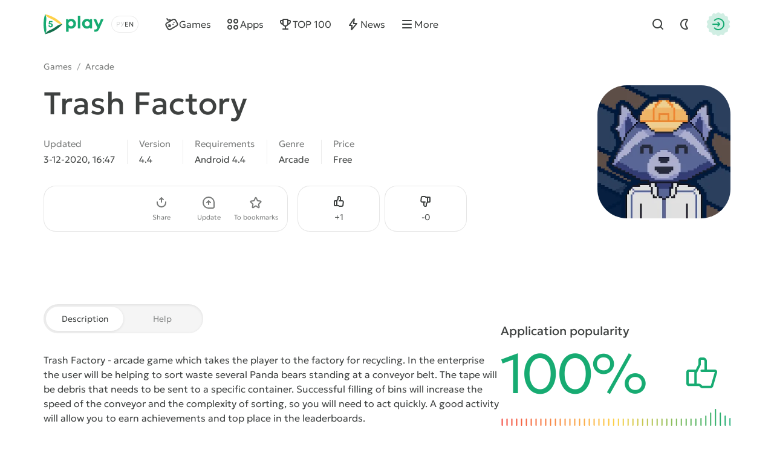

--- FILE ---
content_type: text/html; charset=utf-8
request_url: https://5play.org/en/13223-trash-factory.html
body_size: 12024
content:
<!DOCTYPE html>
<html prefix="og:http://ogp.me/ns#" lang="en" class="load">
<head>
	<title>Download Trash Factory 4.4 APK for android</title>
<meta charset="utf-8">
<meta name="description" content="You can download the game Trash Factory for Android. Latest APK version on phone and tablet">
<meta name="keywords" content="trash factory, trash factory for android">
<meta name="generator" content="DataLife Engine (https://dle-news.ru)">
<link rel="canonical" href="https://5play.org/en/13223-trash-factory.html">
<link rel="alternate" type="application/rss+xml" title="Download best Android games free | Modded games for android RSS" href="https://5play.org/en/rss.xml">
<link rel="preconnect" href="https://5play.org/" fetchpriority="high">
<meta property="twitter:title" content="Download Trash Factory 4.4 APK for android">
<meta property="twitter:url" content="https://5play.org/en/13223-trash-factory.html">
<meta property="twitter:card" content="summary_large_image">
<meta property="twitter:image" content="https://cdn.5play.org/posts/2020-12/1607003140_2.webp">
<meta property="twitter:description" content="Trash Factory - arcade game which takes the player to the factory for recycling. In the enterprise the user will be helping to sort waste several Panda bears standing at a conveyor belt. The tape will be debris that needs to be sent to a specific container. Successful filling of bins will increase">
<meta property="og:type" content="article">
<meta property="og:site_name" content="Download best Android games free | Modded games for android">
<meta property="og:title" content="Download Trash Factory 4.4 APK for android">
<meta property="og:url" content="https://5play.org/en/13223-trash-factory.html">
<meta property="og:image" content="https://cdn.5play.org/posts/2020-12/1607003140_2.webp">
<meta property="og:description" content="Trash Factory - arcade game which takes the player to the factory for recycling. In the enterprise the user will be helping to sort waste several Panda bears standing at a conveyor belt. The tape will be debris that needs to be sent to a specific container. Successful filling of bins will increase">
<link rel="alternate" hreflang="x-default" href="https://5play.org/13223-trash-factory.html">
<link rel="alternate" hreflang="ru" href="https://5play.org/13223-trash-factory.html">
<link rel="alternate" hreflang="en" href="https://5play.org/en/13223-trash-factory.html">
<meta name="HandheldFriendly" content="true">
<meta name="format-detection" content="telephone=no">
<meta name="viewport" content="initial-scale=1.0, width=device-width">
<meta name="apple-mobile-web-app-capable" content="yes">
<meta name="apple-mobile-web-app-status-bar-style" content="default">
<meta name="mobile-web-app-capable" content="yes">
<meta name="google-site-verification" content="LGvz6uqmHQFqiPvBghNBOxuiTpRB_dIgePeiFliAqxg" />
<meta name="yandex-verification" content="5882ceeee565f7d0" />


<meta property="og:image" content="https://cdn.5play.org/posts/2020-12/1607003167_1.webp">
<link rel="apple-touch-icon" sizes="180x180" href="/templates/5ui/img/favicon/apple-touch-icon.png">
<link rel="shortcut icon" href="/templates/5ui/img/favicon/favicon.ico">
<link rel="icon" type="image/svg+xml" href="/templates/5ui/img/favicon/favicon.svg">
<link rel="icon" type="image/png" sizes="64x64" href="/templates/5ui/img/favicon/f64.png">
<link rel="icon" type="image/png" sizes="32x32" href="/templates/5ui/img/favicon/f32.png">
<link rel="icon" type="image/png" sizes="16x16" href="/templates/5ui/img/favicon/f16.png">

<link rel="prefetch" href="/templates/5ui/fonts/geologica-300.woff2" as="font" type="font/woff2" crossorigin>
<link rel="prefetch" href="/templates/5ui/fonts/geologica-500.woff2" as="font" type="font/woff2" crossorigin>
<link rel="preload" href="/templates/5ui/css/core.css?v3bf7g50" as="style">
<link rel="preload" href="/templates/5ui/css/header.css?v3bf7g46" as="style">


<link rel="prefetch" as="script" href="/templates/5ui/js/darkmod.js?v3bf7g">

<link rel="preload" href="/templates/5ui/css/fullstory.css?v3bf7g24" as="style">

<link href="/templates/5ui/css/core.css?v3bf7g50" type="text/css" rel="stylesheet">
<link href="/templates/5ui/css/header.css?v3bf7g46" type="text/css" rel="stylesheet">





<link href="/templates/5ui/css/pages.css?v3bf7g2" type="text/css" rel="stylesheet">
<link href="/templates/5ui/css/comments.css?v3bf7g20" type="text/css" rel="stylesheet">
<link href="/templates/5ui/css/fullstory.css?v3bf7g24" type="text/css" rel="stylesheet">
<link href="/templates/5ui/css/share.css?v3bf7g2" type="text/css" rel="stylesheet">
<link href="/templates/5ui/css/cards.css?v3bf7g14" type="text/css" rel="stylesheet">


<link href="/templates/5ui/css/footer.css?v3bf7g4" type="text/css" rel="stylesheet">
<link href="/templates/5ui/css/login.css?v3bf7g5" type="text/css" rel="stylesheet">



<link href="/templates/5ui/css/uidialog.css?v3bf7g12" type="text/css" rel="stylesheet">


<script src="/templates/5ui/js/darkmod.js?v3bf7g"></script>


<script data-cfasync="false" nonce="ace2a257-90b2-445d-afba-850aa0550e34">try{(function(w,d){!function(j,k,l,m){if(j.zaraz)console.error("zaraz is loaded twice");else{j[l]=j[l]||{};j[l].executed=[];j.zaraz={deferred:[],listeners:[]};j.zaraz._v="5870";j.zaraz._n="ace2a257-90b2-445d-afba-850aa0550e34";j.zaraz.q=[];j.zaraz._f=function(n){return async function(){var o=Array.prototype.slice.call(arguments);j.zaraz.q.push({m:n,a:o})}};for(const p of["track","set","debug"])j.zaraz[p]=j.zaraz._f(p);j.zaraz.init=()=>{var q=k.getElementsByTagName(m)[0],r=k.createElement(m),s=k.getElementsByTagName("title")[0];s&&(j[l].t=k.getElementsByTagName("title")[0].text);j[l].x=Math.random();j[l].w=j.screen.width;j[l].h=j.screen.height;j[l].j=j.innerHeight;j[l].e=j.innerWidth;j[l].l=j.location.href;j[l].r=k.referrer;j[l].k=j.screen.colorDepth;j[l].n=k.characterSet;j[l].o=(new Date).getTimezoneOffset();if(j.dataLayer)for(const t of Object.entries(Object.entries(dataLayer).reduce((u,v)=>({...u[1],...v[1]}),{})))zaraz.set(t[0],t[1],{scope:"page"});j[l].q=[];for(;j.zaraz.q.length;){const w=j.zaraz.q.shift();j[l].q.push(w)}r.defer=!0;for(const x of[localStorage,sessionStorage])Object.keys(x||{}).filter(z=>z.startsWith("_zaraz_")).forEach(y=>{try{j[l]["z_"+y.slice(7)]=JSON.parse(x.getItem(y))}catch{j[l]["z_"+y.slice(7)]=x.getItem(y)}});r.referrerPolicy="origin";r.src="/cdn-cgi/zaraz/s.js?z="+btoa(encodeURIComponent(JSON.stringify(j[l])));q.parentNode.insertBefore(r,q)};["complete","interactive"].includes(k.readyState)?zaraz.init():j.addEventListener("DOMContentLoaded",zaraz.init)}}(w,d,"zarazData","script");window.zaraz._p=async bs=>new Promise(bt=>{if(bs){bs.e&&bs.e.forEach(bu=>{try{const bv=d.querySelector("script[nonce]"),bw=bv?.nonce||bv?.getAttribute("nonce"),bx=d.createElement("script");bw&&(bx.nonce=bw);bx.innerHTML=bu;bx.onload=()=>{d.head.removeChild(bx)};d.head.appendChild(bx)}catch(by){console.error(`Error executing script: ${bu}\n`,by)}});Promise.allSettled((bs.f||[]).map(bz=>fetch(bz[0],bz[1])))}bt()});zaraz._p({"e":["(function(w,d){})(window,document)"]});})(window,document)}catch(e){throw fetch("/cdn-cgi/zaraz/t"),e;};</script></head>
<body>
	 <header id="header-5p" class="header-first">
	<div class="wrp fc">
		<div class="head-l fc">
			
			<a class="logotype" href="/en/" title="5play">
	<span class="sr-only">5play</span>
	<svg width="100" height="36" viewBox="0 0 100 36" xmlns="http://www.w3.org/2000/svg">
		<g class="logo-icon">
			<path fill="#136e4b" d="M31.17,18l-1.35,1.4c-6.89,7.17-15.68,12.23-25.33,14.6l-1.89.47.09-.16c1.7-2.93,4.36-5.13,7.5-6.4,4.13-1.67,8-3.91,11.52-6.64,2.67-2.07,5.91-3.27,9.29-3.27h.18Z"/>
			<path fill="#fed14a" d="M31.17,18h-.17c-3.38,0-6.63-1.2-9.3-3.28-3.52-2.74-7.41-4.99-11.55-6.67-3.12-1.27-5.77-3.46-7.46-6.37l-.1-.18,1.89.5c9.66,2.37,18.44,7.43,25.33,14.6l1.35,1.4Z"/>
			<path fill="#17aa71" d="M2.6,1.5l-.54,1.87C-.69,12.93-.69,23.07,2.06,32.63l.54,1.87c1.72-2.98,2.37-6.43,1.9-9.83-.61-4.43-.61-8.93,0-13.36.48-3.39-.18-6.85-1.9-9.82Z"/>
			<path fill="#17aa71" d="M11.67,16.34c2.19,0,3.73,1.45,3.73,3.44s-1.58,3.56-3.66,3.56-3.66-1.47-3.67-3.48h2.27c.01.8.59,1.38,1.4,1.38s1.4-.62,1.4-1.46c0-.89-.64-1.52-1.55-1.52h-2.94l-.21-.28.59-5.29h5.66v2.01h-3.88l-.19,1.65h1.06-.01Z"/>
		</g>
		<path class="logo-text" fill="#17aa71" d="M45.66,9.16c4.62,0,8.03,3.45,8.03,8.1,0,4.65-3.41,8.12-8.03,8.12-1.59,0-3.03-.47-4.22-1.29v6.36h-4.14V9.59h2.74l.71,1.39c1.3-1.15,3-1.83,4.91-1.83h0ZM91.11,19.01l3.82-9.43h4.4l-6.68,15.12c-1.84,4.15-3.45,5.73-6.89,5.73h-1.71v-3.73h1.43c2,0,2.52-.53,3.46-2.85l.06-.12-6.49-14.15h4.51l4.09,9.43ZM71.78,9.17c1.97,0,3.71.69,5.04,1.87l.44-1.46h3.1s0,15.32,0,15.32h-3.25l-.36-1.37c-1.32,1.15-3.03,1.83-4.97,1.83-4.61,0-8.04-3.48-8.04-8.12s3.43-8.07,8.04-8.07ZM60.78,24.91h-4.14V4.07h4.14v20.84ZM45.32,13.06c-2.4,0-4.18,1.8-4.18,4.2,0,2.4,1.77,4.2,4.18,4.2s4.17-1.79,4.17-4.2c0-2.41-1.77-4.2-4.17-4.2ZM72.13,13.03c-2.41,0-4.18,1.8-4.18,4.2,0,2.4,1.77,4.2,4.18,4.2,2.41,0,4.17-1.79,4.17-4.2s-1.76-4.2-4.17-4.2Z"/>
	</svg>
</a>
			
			<div class="lang-sel fc">
				<button type="button" class="sel-lang__en active" onclick="location.href='https://5play.org/en/13223-trash-factory.html'" title="Английский"><span class="sr-only">Английский</span></button>
<button type="button" class="sel-lang__ru" onclick="location.href='https://5play.org/13223-trash-factory.html'" title="Русский"><span class="sr-only">Русский</span></button>
				<span class="sr-only">Choose a language</span>
				<span class="lang-sel-border fc">
					<i class="lang-sel-ru" title="Ру"></i><i class="lang-sel-en" title="En"></i>
				</span>
			</div>
		</div>
		<div class="head-r fc">
			<a href="/index.php?do=search&lang=en" class="hbtn hbt qs-toggle" style="display: none;">
				<i class="im im-search"></i>
				<i class="im im-close"></i>
				<span class="sr-only">Find</span>
			</a>
			<button type="button" class="hbtn hbt mod-btn" id="mod-toggle" aria-label="Dark Mod">
				<i class="im im-sun"></i>
				<i class="im im-moon"></i>
			</button>
			
			<button class="hbtn huser hlogin dialog-btn" type="button" title="Authorization">
				<span class="sr-only">Authorization</span>
				<span class="mask"><i class="im im-login"></i></span>
			</button>
		</div>
	</div>
</header>
<div class="header-second wrp" id="header-tools">
	<div class="header-tools">
		<div class="hmenu fc">
			<nav class="hmenu-list fc" itemscope itemtype="http://schema.org/SiteNavigationElement">
				<a class="m-item" href="/en/android/games/" itemprop="url"><i class="im im-gamepad"></i><span class="m-item-cont" itemprop="name">Games</span></a>
				<a class="m-item" href="/en/android/apps/" itemprop="url"><i class="im im-apps"></i><span class="m-item-cont" itemprop="name">Apps</span></a>
				<a class="m-item" href="/en/top-100-best-android-games-apk.html" itemprop="url"><i class="im im-cup"></i><span class="m-item-cont" itemprop="name">TOP 100</span></a>
				<a class="m-item" href="/en/news/" itemprop="url"><i class="im im-bolt"></i><span class="m-item-cont" itemprop="name">News</span></a>
				<a class="m-item" href="/?do=orders&lang=en" style="display:none;"><i class="im im-addtopic"></i><span class="m-item-cont">Order table</span></a>
				<button id="mmenu-btn" type="button" class="m-item"><i class="im im-burger"></i><span class="m-item-cont">More</span></button>
				<div class="dropdown" style="display:none;">
					<button type="button" class="m-item dropdown-btn"><i class="im im-burger"></i><span class="m-item-cont">More</span></button>
					<div class="dropdown-box" style="display: none;">
						<nav class="hmenu-sub-list">
							<a class="m-item" href="/?do=orders&lang=en"><i class="im im-addtopic"></i><span class="m-item-cont">Order table</span></a>
						</nav>
						
					</div>
				</div>
				<a href="/index.php?do=search&lang=en" class="m-item qs-toggle" style="display:none;">
					<i class="im im-search"></i>
					<span class="sr-only">Find</span>
				</a>
			</nav>
		</div>
		<form class="qs-form fc" id="qs-form" class="qs" method="get" action="/index.php?do=search&lang=en" style="display: none;">
			<div class="qs-control">
				<label class="qs-label sr-only" for="story">Find</label>
				<input class="qs-input" id="story" name="story" placeholder="Find a game or program" type="search">
				<button class="qs-btn" type="submit" title="Find" aria-label="Find">
					<i class="im im-search"></i>
				</button>
				<button type="button" class="qs-toggle" aria-label="Close Search">
					<i class="im im-close"></i>
				</button>
			</div>
			<input type="hidden" name="lang" value="en">
<input type="hidden" name="do" value="search">
			<input type="hidden" name="subaction" value="search">
			<input type="hidden" name="titleonly" id="titleonly" value="0">
		</form>
	</div>
</div>
	 
	
	 
	 
	 
	 
	 <main class="content-5p">
<div class="appview-breadcrumbs wrp speedbar fc">
<a href="/en/android/igry/">Games</a>

<span class="speedbar-sep">/</span> <a href="https://5play.org/en/android/games/arcade/">Arcade</a>
</div>
<article class="appview sect" itemscope itemtype="http://schema.org/MobileApplication">
	<div class="appview-hero">
		<div class="wrp appview-intro">
			<div class="appview-intro-cont">
				<h1 itemprop="name" class="title">Trash Factory</h1>
				<figure class="appicon">
					<img width="200" height="200" src="https://cdn.5play.org/posts/2020-12/1607003167_1.webp" alt="Trash Factory" loading="eager" fetchpriority="high" itemprop="image">
					
				</figure>
				<ul class="appview-spec">
					<li class="specs-item">
						<span class="spec-label">Updated</span>
						<time class="spec-cont" itemprop="datePublished" datetime="2020-12-03T16:47:55+03:00">3-12-2020, 16:47</time>
					</li>
					
					<li class="specs-item">
						<span class="spec-label">Version</span>
						<span class="spec-cont" itemprop="softwareVersion">4.4</span>
					</li>
					
					
					
					<li class="specs-item">
						<span class="spec-label">Requirements</span>
						<span class="spec-cont" itemprop="operatingSystem">Android 4.4</span>
					</li>
					<li class="specs-item">
						<span class="spec-label">Genre</span>
						<a href="https://5play.org/en/android/games/arcade/" class="spec-cont">Arcade</a>
      					<meta itemprop="applicationCategory" content="Arcade">
					</li>
					<li class="specs-item">
						<span class="spec-label">Price</span>
						<span itemscope itemprop="offers" itemtype="http://schema.org/Offer">
						<meta itemprop="price" content="0">
						<meta itemprop="priceCurrency" content="USD" class="spec-cont">
						<meta itemprop="url" content="https://play.google.com/store/apps/details?id=jp.co.digitalwill.trashfactory">
							
						Free
					</span>
					</li>
				</ul>
				<div class="appview-foot">
					<div class="appview-likes">
						
						<button class="dialog-btn" type="button"><i class="im im-thumbup"></i><span class="like-plus">+<span data-likes-id="13223">1</span></span><span class="sr-only">Like</span></button>
						<button class="dialog-btn" type="button"><i class="im im-thumbdown"></i><span class="like-minus">-<span data-dislikes-id="13223">0</span></span><span class="sr-only">Dislike</span></span></button>
					</div>
					<div class="appview-tools">
						<a class="btn btn-fill" href="#download-now"><span class="btn-cont">Download APK</span></a>
						<div class="av-tool-list">
							<div class="av-tool dropdown sharefunc">
								<button type="button" id="share-btn" class="dropdown-btn" data-share-title="Trash Factory" data-share-text="Look what I found!"><i class="im im-share"></i><span class="av-tool-cont">Share</span></button>
								<div class="dropdown-box" style="display: none;">
	<div class="share-list">
		<a class="share-btn share-tg" href="https://t.me/share/url?url=https://5play.org/13223-trash-factory.html&text=Trash Factory" target="_blank" rel="noopener nofollow" title="Share in Telegram"><i class="im im-share-tg"></i></a>
		<a class="share-btn share-wa" href="https://api.whatsapp.com/send?text=Trash Factoryhttps://5play.org/13223-trash-factory.html" target="_blank" rel="noopener nofollow" title="Share in WhatsApp"><i class="im im-share-wa"></i></a>
		<a class="share-btn share-vk" href="https://vk.com/share.php?url=https://5play.org/13223-trash-factory.html&title=Trash Factory" target="_blank" rel="noopener nofollow" title="Share in VK"><i class="im im-share-vk"></i></a>
		<a class="share-btn share-fb" href="https://www.facebook.com/sharer/sharer.php?u=https://5play.org/13223-trash-factory.html" target="_blank" rel="noopener nofollow" title="Share in Facebook"><i class="im im-share-fb"></i></a>
	</div>
</div>
							</div>
							<div class="av-tool">
							
							<button type="button" class="dialog-btn"><i class="im im-update"></i><span class="av-tool-cont">Update</span></button>
							</div>
							<div class="av-tool">
							
							<button type="button" class="dialog-btn"><i class="im im-staroutline"></i><span class="av-tool-cont">To bookmarks</span></button>
							</div>
							
						</div>
					</div>
				</div>
			</div>
		</div>
		
		<div class="wrp appview-screens">
			<div class="screenshots scroll-container" data-scroll data-id="scroll-screens">
				<div class="hcarousel glist">
					
					<!--MBegin:https://cdn.5play.org/posts/2020-12/1607003140_2.webp|--><a href="https://cdn.5play.org/posts/2020-12/1607003140_2.webp" class="highslide"><img src="https://cdn.5play.org/posts/2020-12/medium/1607003140_2.webp" style="max-width:100%;" alt=""></a><!--MEnd--><!--MBegin:https://cdn.5play.org/posts/2020-12/1607003209_3.webp|--><a href="https://cdn.5play.org/posts/2020-12/1607003209_3.webp" class="highslide"><img src="https://cdn.5play.org/posts/2020-12/medium/1607003209_3.webp" style="max-width:100%;" alt=""></a><!--MEnd--><!--MBegin:https://cdn.5play.org/posts/2020-12/1607003145_4.webp|--><a href="https://cdn.5play.org/posts/2020-12/1607003145_4.webp" class="highslide"><img src="https://cdn.5play.org/posts/2020-12/medium/1607003145_4.webp" style="max-width:100%;" alt=""></a><!--MEnd-->
				</div>
				<div class="scroll-buttons" style="display:none;">
					<button class="scroll-button prev hidden" aria-label="Prev"><i class="im im-aleft"></i></button>
					<button class="scroll-button next" aria-label="Next"><i class="im im-aright"></i></button>
				</div>
			</div>
		</div>
		 
		<script>
			window.addEventListener('DOMContentLoaded', () => {
				document.querySelectorAll('.screenshots').forEach(block => {
				const imgs = block.querySelectorAll('img');
				let isPortrait = false;
				let allChecked = 0;
				imgs.forEach(img => {
					const checkOrientation = () => {
						if (img.naturalHeight > img.naturalWidth) {
							isPortrait = true;
						}
						allChecked++;
						if (allChecked === imgs.length) {
							block.classList.add(isPortrait ? 'portrait' : 'landscape');
						}
					};
					if (img.complete && img.naturalWidth) {
						checkOrientation();
						} else {
						img.addEventListener('load', checkOrientation);
						}
					});
				});
			});
		</script>
		
		<div class="appview-bg">
			<i class="cover"><img src="https://cdn.5play.org/posts/2020-12/1607003167_1.webp" alt="Trash Factory" width="360" height="360" loading="lazy"></i>
		</div>
		
	</div>
	
	<div class="appview-info wrp str">
		<div class="appview-info-cont tab-container str-main">
			<div class="tab-toggle-head">
				<button class="tab-toggle" type="button">
					<span>Description</span>
					<span>Help</span>
				</button>
			</div>
			<div class="appview-text expand tab-panel" data-tab="0">
				<div class="desc text expand-text">
					<b>Trash Factory</b> - arcade game which takes the player to the factory for recycling. In the enterprise the user will be helping to sort waste several Panda bears standing at a conveyor belt. The tape will be debris that needs to be sent to a specific container. Successful filling of bins will increase the speed of the conveyor and the complexity of sorting, so you will need to act quickly. A good activity will allow you to earn achievements and top place in the leaderboards.
				</div>
				<button type="button" class="expand-btn" data-less="Hide">
					<span>More view</span>
				</button>
			</div>
			<div class="appview-faq faq-list tab-panel" data-tab="1" style="display: none;">
				<a class="link-faq" href="/en/download-help.html"><span>Can't download?</span><i class="im im-kright"></i></a>
				<a class="link-faq" href="/en/ustanovka-igr-i-programm-na-android.html"><span>Installing games and programs</span><i class="im im-kright"></i></a>
				<a class="link-faq" href="/en/ustanovka-igr-s-keshem-na-android.html"><span>Installing games with a cache</span><i class="im im-kright"></i></a>
				<a class="link-faq" href="/en/kak-sdelat-skrinshot-na-android.html"><span>How to make a screenshot</span><i class="im im-kright"></i></a>
				<a class="link-faq" href="/en/how-to-install-apks.html"><span>How to install APKS</span><i class="im im-kright"></i></a>
			</div>
		</div>
		<div class="appview-info-rate str-add" itemprop="aggregateRating" itemscope itemtype="http://schema.org/AggregateRating">
			<div class="rating-status" style="--rating-value:100;"><div class="rstatus-head">
    <div class="title">Application popularity</div>
    <div class="rstatus-num">
        <span class="rstatus-value">100%</span>
        <span class="rstatus-icon">
            <svg width="32" height="32" viewBox="0 0 32 32" xmlns="http://www.w3.org/2000/svg">
                <path d="M16.5,2.5c1.66,0,3,1.34,3,3v7h6.55c1.33,0,2.29,1.28,1.92,2.56l-3.3,11.33c-.25.85-1.03,1.44-1.92,1.44h-7.17c-1.02.09-1.84-1.06-2.5-1.67-1.91.01-6.62,0-8.59,0-1.1,0-2-.9-2-2v-9.67c0-1.1.9-2,2-2h5.52c.12,0,.23.02.34.05l2.14-4.29v-3.76c0-1.1.9-2,2-2h2ZM14.5,8.26c.24.44-3.16,6.62-3.33,7.14v8.76c.95.05,2.63-.26,3.33.59,0,0,1.08,1.08,1.08,1.08h7.17l3.3-11.33h-10.88c-1.3.02-1.3-2.02,0-2,0,0,2.33,0,2.33,0v-7c0-1.44-2.13-.91-3-1v3.76ZM4.5,24.17h4.67v-9.67h-4.67v9.67Z"/>
            </svg>
            <i class="mask"></i>
        </span>
        <meta itemprop="ratingValue" content="100">
        <meta itemprop="bestRating" content="100">
    </div>
</div>
<div class="rstatus-line"></div>
</div>
			<meta itemprop="reviewCount" content="1">
			<ul class="rating-status-info muted">
				<li>Votes: <span data-vote-num-id="13223">1</span></li>
				<li>Comments: 0</li>
			</ul>
		</div>
	</div>
	
	<div class="appview-download wrp">
		<div id="download-now" class="download-box">
			
			
			<div class="download-box-files">
				<h2 class="title">Download Trash Factory for Android for free
				</h2>
				<div class="downline-line-list">
<div class="download-line btn btn-fill">
	<div class="dropdown">
		<button type="button" class="dropdown-btn" aria-label="Информация о файле" style="display:none;"><i class="im im-info"></i></button>
		<div class="download-line-title dropdown-box" style="display:none;">trash-factory-4.4-5play.ru.apk</div>
	</div>
	<a href="https://5play.org/index.php?do=cdn&id=102709&lang=en" class="download-line-link" target="_blank">Download <span class="uppercase">apk</span> (42.46 Mb)</a>
</div>

</div>
				<div class="download-box-foot">
					<div class="title">Fast download — virus-free!</div>
					<div class="desc">
					
					On our website, you can download the latest version of Trash Factory in APK format — fast and free! No sign-up or SMS required: direct link and verified files!
					</div>
					<div class="download-shield"><i class="mask"></i></div>
				</div>
			</div>
			
		</div>
	</div>
	
</article>


<section class="wrp sect">
	<h2 class="sect-head title">Similar Games</h2>
	<div class="glist cards-v g8 hscroll">
		<div class="card appitem item">
    <div class="card-icon">
        
        <figure class="appicon">
            <img width="144" height="144" src="https://cdn.5play.org/posts/2020-10/1601828309_1.webp" alt="SLOTS!" loading="lazy">
        </figure>
    </div>
    <a href="https://5play.org/en/3733-slots.html" class="cont item-link">
        <span class="title">SLOTS!</span>
        <span class="meta meta-os">
            
            <i class="meta-item">Android 4.1</i>
        </span>
        <span class="meta meta-vers">
            <i class="meta-item">v1.116</i>
            
            

        </span>
    </a>
    <i class="card-ratenum"></i>
</div>
<div class="card appitem item">
    <div class="card-icon">
        
        <figure class="appicon">
            <img width="144" height="144" src="https://cdn.5play.org/posts/2021-01/1611658286_1.webp" alt="Merge 3 Shooter" loading="lazy">
        </figure>
    </div>
    <a href="https://5play.org/en/13756-merge-3-shooter.html" class="cont item-link">
        <span class="title">Merge 3 Shooter</span>
        <span class="meta meta-os">
            
            <i class="meta-item">Android 4.1</i>
        </span>
        <span class="meta meta-vers">
            <i class="meta-item">v1.4.3</i>
            
            

        </span>
    </a>
    <i class="card-ratenum"></i>
</div>
<div class="card appitem item">
    <div class="card-icon">
        
        <figure class="appicon">
            <img width="144" height="144" src="https://cdn.5play.org/posts/2023-10/1697783920_1.webp" alt="Burrito Bison: Launcha Libre" loading="lazy">
        </figure>
    </div>
    <a href="https://5play.org/en/1962-burrito-bison-launcha-libre.html" class="cont item-link">
        <span class="title">Burrito Bison: Launcha Libre</span>
        <span class="meta meta-os">
            <i class="card-bubble">MOD</i>
            <i class="meta-item">Android 8.0</i>
        </span>
        <span class="meta meta-vers">
            <i class="meta-item">v3.72</i>
            
            

        </span>
    </a>
    <i class="card-ratenum"></i>
</div>
<div class="card appitem item">
    <div class="card-icon">
        
        <figure class="appicon">
            <img width="144" height="144" src="https://cdn.5play.org/posts/2023-03/1678958329_1.webp" alt="Galaxy Attack: Alien Shooting" loading="lazy">
        </figure>
    </div>
    <a href="https://5play.org/en/2023-galaxy-attack-alien-shooter.html" class="cont item-link">
        <span class="title">Galaxy Attack: Alien Shooting</span>
        <span class="meta meta-os">
            <i class="card-bubble">MOD</i>
            <i class="meta-item">Android 7.0</i>
        </span>
        <span class="meta meta-vers">
            <i class="meta-item">v70.1</i>
            
            

        </span>
    </a>
    <i class="card-ratenum"></i>
</div>
<div class="card appitem item">
    <div class="card-icon">
        
        <figure class="appicon">
            <img width="144" height="144" src="https://cdn.5play.org/posts/2019-08/1566726001_1.webp" alt="Survival After Tomorrow - Dead Zombie Shooting Game" loading="lazy">
        </figure>
    </div>
    <a href="https://5play.org/en/8662-survival-after-tomorrow-dead-zombie-shooting-game.html" class="cont item-link">
        <span class="title">Survival After Tomorrow - Dead Zombie Shooting Game</span>
        <span class="meta meta-os">
            
            <i class="meta-item">Android 2.3</i>
        </span>
        <span class="meta meta-vers">
            <i class="meta-item">v1.1.8</i>
            
            

        </span>
    </a>
    <i class="card-ratenum"></i>
</div>
<div class="card appitem item">
    <div class="card-icon">
        
        <figure class="appicon">
            <img width="144" height="144" src="https://cdn.5play.org/posts/2020-10/1603972189_1.webp" alt="BreakBoard" loading="lazy">
        </figure>
    </div>
    <a href="https://5play.org/en/12885-breakboard.html" class="cont item-link">
        <span class="title">BreakBoard</span>
        <span class="meta meta-os">
            
            <i class="meta-item">Android 4.4</i>
        </span>
        <span class="meta meta-vers">
            <i class="meta-item">v1.1.0</i>
            
            

        </span>
    </a>
    <i class="card-ratenum"></i>
</div>
<div class="card appitem item">
    <div class="card-icon">
        
        <figure class="appicon">
            <img width="144" height="144" src="https://cdn.5play.org/posts/2019-07/1562835348_unnamed.webp" alt="Substance" loading="lazy">
        </figure>
    </div>
    <a href="https://5play.org/en/9943-substance.html" class="cont item-link">
        <span class="title">Substance</span>
        <span class="meta meta-os">
            
            <i class="meta-item">Android 4.0</i>
        </span>
        <span class="meta meta-vers">
            <i class="meta-item">v1.2.18</i>
            
            

        </span>
    </a>
    <i class="card-ratenum"></i>
</div>
<div class="card appitem item">
    <div class="card-icon">
        
        <figure class="appicon">
            <img width="144" height="144" src="https://cdn.5play.org/posts/2020-11/1606218421_1.webp" alt="Soccer Kick" loading="lazy">
        </figure>
    </div>
    <a href="https://5play.org/en/7579-soccer-kick.html" class="cont item-link">
        <span class="title">Soccer Kick</span>
        <span class="meta meta-os">
            
            <i class="meta-item">Android 4.4</i>
        </span>
        <span class="meta meta-vers">
            <i class="meta-item">v1.14.0</i>
            
            

        </span>
    </a>
    <i class="card-ratenum"></i>
</div>

	</div>
</section>

<section class="wrp sect">
	<h2 class="sect-head title">Recommended Games</h2>
	<div class="glist cards-sw g4 hscroll">
		<div class="card apprecom item">
    
    <div class="card-wallpaper">
        <div class="cover">
            <img width="304" height="204"
                src="https://cdn.5play.org/assets/main/brawl-pic.webp"
                srcset="https://cdn.5play.org/assets/main/brawl-pic.webp, https://cdn.5play.org/assets/main/brawl-pic-2x.webp"
                
                
                
                alt="Brawl Stars">
        </div>
        <span class="appicon">
            <img width="80" height="80" src="https://cdn.5play.org/posts/2024-10/1728293614_1.webp" alt="Brawl Stars">
            <i class="mask star-mask"></i>
        </span>
    </div>
    <a href="https://5play.org/en/7353-brawl-stars.html" class="card-row-btn item-link">
        <span class="cont">
            <span class="title truncate">Brawl Stars</span>
            <span class="meta meta-os">
            <i class="card-bubble">MOD</i>
            <i class="meta-item">Android 5.0</i>
            </span>
        </span>
        <span class="btn btn-fill btn-sm"><i class="im im-download"></i><span class="btn-cont">Скачать</span></span>
    </a>
</div><div class="card apprecom item">
    
    <div class="card-wallpaper">
        <div class="cover">
            <img width="304" height="204"
                
                src="https://cdn.5play.org/assets/main/tocag-pic.webp"
                srcset="https://cdn.5play.org/assets/main/tocag-pic.webp, https://cdn.5play.org/assets/main/tocag-pic-2x.webp"
                
                
                alt="Toca Boca World" loading="lazy">
        </div>
        <span class="appicon">
            <img width="80" height="80" src="https://cdn.5play.org/posts/2025-12/1767003463_1.webp" alt="Toca Boca World" loading="lazy">
            <i class="mask star-mask"></i>
        </span>
    </div>
    <a href="https://5play.org/en/7591-toca-life-world.html" class="card-row-btn item-link">
        <span class="cont">
            <span class="title truncate">Toca Boca World</span>
            <span class="meta meta-os">
            <i class="card-bubble">MOD</i>
            <i class="meta-item">Android 7.0</i>
            </span>
        </span>
        <span class="btn btn-fill btn-sm"><i class="im im-download"></i><span class="btn-cont">Скачать</span></span>
    </a>
</div><div class="card apprecom item">
    
    <div class="card-wallpaper">
        <div class="cover">
            <img width="304" height="204"
                
                
                src="https://cdn.5play.org/assets/main/mine-pic.webp"
                srcset="https://cdn.5play.org/assets/main/mine-pic.webp, https://cdn.5play.org/assets/main/mine-pic-2x.webp"
                
                alt="Minecraft" loading="lazy">
        </div>
        <span class="appicon">
            <img width="80" height="80" src="https://cdn.5play.org/posts/2025-10/92a3b0f065_1.webp" alt="Minecraft" loading="lazy">
            <i class="mask star-mask"></i>
        </span>
    </div>
    <a href="https://5play.org/en/11448-minecraft-mod.html" class="card-row-btn item-link">
        <span class="cont">
            <span class="title truncate">Minecraft</span>
            <span class="meta meta-os">
            <i class="card-bubble">MOD</i>
            <i class="meta-item">Android 8.0</i>
            </span>
        </span>
        <span class="btn btn-fill btn-sm"><i class="im im-download"></i><span class="btn-cont">Скачать</span></span>
    </a>
</div><div class="card apprecom item">
    
    <div class="card-wallpaper">
        <div class="cover">
            <img width="304" height="204"
                
                
                
                src="https://cdn.5play.org/assets/main/dc-pic.webp"
                srcset="https://cdn.5play.org/assets/main/dc-pic.webp, https://cdn.5play.org/assets/main/dc-pic-2x.webp"
                alt="Dead Cells" loading="lazy">
        </div>
        <span class="appicon">
            <img width="80" height="80" src="https://cdn.5play.org/posts/2025-02/1739886514_1.webp" alt="Dead Cells" loading="lazy">
            <i class="mask star-mask"></i>
        </span>
    </div>
    <a href="https://5play.org/en/11708-dead-cells-mod.html" class="card-row-btn item-link">
        <span class="cont">
            <span class="title truncate">Dead Cells</span>
            <span class="meta meta-os">
            <i class="card-bubble">MOD</i>
            <i class="meta-item">Android 7.0</i>
            </span>
        </span>
        <span class="btn btn-fill btn-sm"><i class="im im-download"></i><span class="btn-cont">Скачать</span></span>
    </a>
</div>
	</div>
</section>


<div class="sect-sep"></div>
<section class="wrp sect sect-comments">
	
	<h2 class="sect-head title">There are no comments yet :(</h2>
	
	
	<div id="addcomment-tool" class="comments-add">
		<div id="addcomment" class="comments-add-block">
			
			<div class="wrp">
<div class="alert">
	<div class="title">
		Information
	</div>
	<div class="desc">
		Login or <a href=/index.php?do=register&lang=en target=/_blank/ rel=/nofollow/> register</a> to post comments
	</div>
</div>
</div>
		</div>
	</div>
	
</section>
</main>
	 
	 <footer id="footer-5p" class="footer-5p">
	<div class="wrp">
		
		
		<a class="f-telegram footblock" href="https://t.me/+NuCc8y6KVbAyYmFi" target="_blank" rel="nofollow noopener">
			<span class="title">Our Telegram</span>
			<span class="desc">Stay up to date with the latest updates</span>
			<i class="f-telegram-icon"><img width="324" height="307" src="https://cdn.5play.org/assets/pic/f-telegram-icon.webp" srcset="https://cdn.5play.org/assets/pic/f-telegram-icon.webp, https://cdn.5play.org/assets/pic/f-telegram-icon-2x.webp 2x" alt=""></i>
			<span class="btn btn-fill btn-blue btn-sm"><span class="btn-cont">Join Now</span></span>
		</a>
		<div class="fmenu">
			<nav class="fmenu-list">
				<a class="ms-item" href="/?do=feedback&lang=en">Feedback</a>
				<a class="ms-item" href="/en/copyright.html">Terms of use</a>
				<a class="ms-item" href="/en/disclaimer.html">DMCA</a>
				<a class="ms-item" href="/en/pravoobl.html">Copyright Holders</a>
				<a class="ms-item" href="/en/политика-конфиденциальности.html">Privacy Policy</a>
			</nav>
		</div>
		<div class="foot-info fc">
			<a href="/en/" class="foot-logo"><img width="32" height="32" src="/templates/5ui/img/icons/5play-color.svg" alt="5play.org" loading="lazy"></a>
			<div class="copyright"><span>2016-2026 © 5play.org</span> <span>Games and apps for android</span></div>
			<a id="scroll-up" class="scroll-up" href="#header-5p" role="button" title="Scroll up" aria-label="Scroll up">
				<span class="sr-only">Scroll up</span>
				<i class="im im-aup"></i>
			</a>
		</div>
	</div>
</footer>
	

<div class="modal-overlay" id="modalOverlay" style="display: none;" aria-hidden="true">
	<div class="modal-inner">
		<div class="modal modal-side" id="modal">
			<button class="close-btn" id="closeModal" aria-label="Close"><i class="im im-close"></i></button>
			<div class="modal-side-pic">
				<i class="modal-logo im im-5play"></i>
				<figure class="cover">
					<img width="320" height="516" src="https://cdn.5play.org/assets/pic/login-5play.webp" srcset="https://cdn.5play.org/assets/pic/login-5play.webp, https://cdn.5play.org/assets/pic/login-5play-2x.webp 2x" alt="5play">
				</figure>
			</div>
			<form class="modal-cont modal-cont-pad form-list" method="post">
				<h3 class="title">Login to 5play.org</h3>
				<div class="form-group">
					<div class="form-group-label"><label for="login_name">Login</label></div>
					<input class="form-control" type="text" id="login_name" name="login_name" required>
				</div>
				<div class="form-group">
					<div class="form-group-label">
						<label for="login_password">Password</label>
						<a class="right link" href="https://5play.org/index.php?do=lostpassword&lang=en">Forgot your password?</a>
					</div>
					<input class="form-control" type="password" id="login_password" name="login_password" required>
				</div>
				<div class="form-submit btn-group">
					<button class="btn btn-fill btn-block" onclick="submit();" type="submit"><span class="btn-cont">Login</span></button>
					<a href="https://5play.org/index.php?do=register&lang=en" class="btn btn-link btn-block"><span class="btn-cont">Registration</span></a>
				</div>
				<div class="sep-text"><span title="Or log in via"></span></div>
				<div class="social-links fc">
					<a class="soc-item" href="https://www.facebook.com/dialog/oauth?client_id=281507214574045&amp;redirect_uri=https%3A%2F%2F5play.org%2Findex.php%3Fdo%3Dauth-social%26provider%3Dfc&amp;scope=public_profile%2Cemail&amp;display=popup&amp;state=c4c7dd6bf1bdcd6ddedf0dd7fd9ff958&amp;response_type=code" target="_blank" rel="nofollow noopener"><img width="32" height="32" src="/templates/5ui/img/social/facebook.svg" alt="Facebook" title="Facebook"></a>
					<a class="soc-item" href="https://accounts.google.com/o/oauth2/auth?client_id=609340283350-apppi0njujq31fe388ckhmtvsv9optgk.apps.googleusercontent.com&amp;redirect_uri=https%3A%2F%2F5play.org%2Findex.php%3Fdo%3Dauth-social%26provider%3Dgoogle&amp;scope=https%3A%2F%2Fwww.googleapis.com%2Fauth%2Fuserinfo.email+https%3A%2F%2Fwww.googleapis.com%2Fauth%2Fuserinfo.profile&amp;state=c4c7dd6bf1bdcd6ddedf0dd7fd9ff958&amp;response_type=code" target="_blank" rel="nofollow noopener"><img width="32" height="32" src="/templates/5ui/img/social/google.svg" alt="Google" title="Google"></a>
				</div>
				<input name="login" type="hidden" id="login" value="submit">
			</form>
		</div>
	</div>
</div>

	
	 <div id="mobilemenu" class="mobilemenu" style="display:none;">
	<button class="close-btn" id="mmenu-close" aria-label="Close"><i class="im im-close"></i></button>
	<div class="mobilemenu-cont">
		<nav class="mmenu-list">
			<a class="m-item" href="/en/android/games/" itemprop="url"><i class="im im-gamepad"></i><span class="m-item-cont" itemprop="name">Games</span></a>
			<a class="m-item" href="/en/android/apps/" itemprop="url"><i class="im im-apps"></i><span class="m-item-cont" itemprop="name">Apps</span></a>
			<a class="m-item" href="/en/top-100-best-android-games-apk.html" itemprop="url"><i class="im im-cup"></i><span class="m-item-cont" itemprop="name">TOP 100</span></a>
			<a class="m-item" href="/en/news/" itemprop="url"><i class="im im-bolt"></i><span class="m-item-cont" itemprop="name">News</span></a>
			<a class="m-item" href="/?do=orders&lang=en"><i class="im im-addtopic"></i><span class="m-item-cont">Order table</span></a>
		</nav>
		<nav class="mmenu-sublist">
			<a class="ms-item" href="/?do=feedback&lang=en">Feedback</a>
			<a class="ms-item" href="/en/copyright.html">Terms of use</a>
			<a class="ms-item" href="/en/disclaimer.html">DMCA</a>
			<a class="ms-item" href="/en/pravoobl.html">Copyright Holders</a>
			<a class="ms-item" href="/en/политика-конфиденциальности.html">Privacy Policy</a>
		</nav>
	</div>
</div>
	 <script>
	window.addEventListener('load', function () { document.documentElement.classList.remove('load'); });
</script>


<script src="/engine/classes/js/jquery3.js?v=3bf7g"></script>
<script src="/engine/classes/js/jqueryui3.js?v=3bf7g" defer></script>
<script src="/engine/classes/js/dle_js.js?v=3bf7g" defer></script>
<script src="/engine/classes/fancybox/fancybox.js?v=3bf7g" defer></script>
<script type="application/ld+json">{"@context":"https://schema.org","@graph":[{"@type":"BreadcrumbList","@context":"https://schema.org/","itemListElement":[{"@type":"ListItem","position":1,"item":{"@id":"https://5play.org/en/","name":"5play.org"}},{"@type":"ListItem","position":2,"item":{"@id":"https://5play.org/en/android/","name":"Android"}},{"@type":"ListItem","position":3,"item":{"@id":"https://5play.org/en/android/games/","name":"Games"}},{"@type":"ListItem","position":4,"item":{"@id":"https://5play.org/en/android/games/arcade/","name":"Arcade"}},{"@type":"ListItem","position":5,"item":{"@id":"https://5play.org/en/13223-trash-factory.html","name":"Trash Factory"}}]}]}</script>
<script>
<!--
var dle_root       = '/';
var dle_admin      = '';
var dle_login_hash = 'd569c9398aac7f1dfb11966a7b34b7256240e9c6';
var dle_group      = 5;
var dle_link_type  = 1;
var dle_skin       = '5ui';
var dle_wysiwyg    = 0;
var dle_min_search = '3';
var dle_act_lang   = ["Yes", "Cancel", "Enter", "Cancel", "Save", "Delete", "Loading. Please, wait..."];
var menu_short     = 'Quick edit';
var menu_full      = 'Full edit';
var menu_profile   = 'View profile';
var menu_send      = 'Send message';
var menu_uedit     = 'Admin Center';
var dle_info       = 'Information';
var dle_confirm    = 'Confirm';
var dle_prompt     = 'Enter the information';
var dle_req_field  = ["Fill the name field", "Fill the message field", "Fill the field with the subject of the message"];
var dle_del_agree  = 'Are you sure you want to delete it? This action cannot be undone';
var dle_spam_agree = 'Are you sure you want to mark the user as a spammer? This will remove all his comments';
var dle_c_title    = 'Send a complaint';
var dle_complaint  = 'Enter the text of your complaint to the Administration:';
var dle_mail       = 'Your e-mail:';
var dle_big_text   = 'Highlighted section of text is too large.';
var dle_orfo_title = 'Enter a comment to the detected error on the page for Administration ';
var dle_p_send     = 'Send';
var dle_p_send_ok  = 'Notification has been sent successfully ';
var dle_save_ok    = 'Changes are saved successfully. Refresh the page?';
var dle_reply_title= 'Reply to the comment';
var dle_tree_comm  = '0';
var dle_del_news   = 'Delete article';
var dle_sub_agree  = 'Do you really want to subscribe to this article’s comments?';
var dle_unsub_agree  = 'Do you really want to unsubscribe from comments on this publication?';
var dle_captcha_type  = '4';
var dle_share_interesting  = ["Share a link to the selected text", "Twitter", "Facebook", "Вконтакте", "Direct Link:", "Right-click and select «Copy Link»"];
var DLEPlayerLang     = {prev: 'Previous',next: 'Next',play: 'Play',pause: 'Pause',mute: 'Mute', unmute: 'Unmute', settings: 'Settings', enterFullscreen: 'Enable full screen mode', exitFullscreen: 'Disable full screen mode', speed: 'Speed', normal: 'Normal', quality: 'Quality', pip: 'PiP mode'};
var DLEGalleryLang    = {CLOSE: 'Close (Esc)', NEXT: 'Next Image', PREV: 'Previous image', ERROR: 'Warning! An error was detected', IMAGE_ERROR: 'Failed to load image', TOGGLE_SLIDESHOW: 'Watch slideshow (space) ',TOGGLE_FULLSCREEN: 'Full-screen mode', TOGGLE_THUMBS: 'Turn on / Turn off thumbnails', ITERATEZOOM: 'Increase / Reduce', DOWNLOAD: 'Download image' };
var DLEGalleryMode    = 1;
var DLELazyMode       = 2;
var allow_dle_delete_news   = false;
var dle_search_delay   = false;
var dle_search_value   = '';
jQuery(function($){
					setTimeout(function() {
						$.get(dle_root + "engine/ajax/controller.php?mod=adminfunction", { 'id': '13223', action: 'newsread', user_hash: dle_login_hash });
					}, 5000);
FastSearch();
});
//-->
</script>

<script src="/templates/5ui/js/lib.js?v3bf7g8"></script>
<script src="/templates/5ui/js/modal.js?v3bf7g"></script>
<script src="/templates/5ui/js/scrollcarousel.js?v3bf7g4"></script>
<script src="/templates/5ui/js/fullstory.js?v3bf7g"></script>
<script src="/templates/5ui/js/expand.js?v3bf7g"></script>
<script src="/templates/5ui/js/share.js?v3bf7g2"></script>



<script>
	function appRequestUpdate(news_id) {
		ShowLoading('');
		var lang ='';
		if( window.location.href.match(/\/en\//) ) {
			lang = 'en';
		}
		$.get('/engine/ajax/controller.php?mod=app_update&news_id='+news_id+'&lang='+lang, function(data) {
			HideLoading('');
			data = JSON.parse(data);
			if( $('#appUpdate').length ) {
				var $html = $('#appUpdate');
			} else {
				var $html = $('<div id="appUpdate" class="appUpdate" title="'+data.title+'"></div>');
			}
			if( data.error ) {
				$html.html(data.errorinfo);
			} else {
				$html.html(data.info);
			}
			$html.dialog({
				autoOpen: true,
				width: 500,
				height: 230,
				buttons: {
					Ok: function() {
						$(this).dialog('destroy');
					}
				}
			});
		});
	}
</script>

	
	
<script defer src="https://static.cloudflareinsights.com/beacon.min.js/vcd15cbe7772f49c399c6a5babf22c1241717689176015" integrity="sha512-ZpsOmlRQV6y907TI0dKBHq9Md29nnaEIPlkf84rnaERnq6zvWvPUqr2ft8M1aS28oN72PdrCzSjY4U6VaAw1EQ==" data-cf-beacon='{"version":"2024.11.0","token":"43eb5f37b9ad45798e85a54fe2abde82","server_timing":{"name":{"cfCacheStatus":true,"cfEdge":true,"cfExtPri":true,"cfL4":true,"cfOrigin":true,"cfSpeedBrain":true},"location_startswith":null}}' crossorigin="anonymous"></script>
</body>
</html>
<!-- DataLife Engine Copyright SoftNews Media Group (https://dle-news.ru) -->


--- FILE ---
content_type: image/svg+xml
request_url: https://5play.org/templates/5ui/img/icons/aup.svg
body_size: -219
content:
<svg viewBox="0 0 24 24" xmlns="http://www.w3.org/2000/svg"><path d="M7.29,10.71c.39.39,1.02.39,1.41,0l2.29-2.29v9.59c0,.55.45,1,1,1s1-.45,1-1v-9.59l2.29,2.29c.39.39,1.02.39,1.41,0,.39-.39.39-1.02,0-1.41l-4-4c-.39-.39-1.02-.39-1.41,0l-4,4c-.39.39-.39,1.02,0,1.41Z"/></svg>